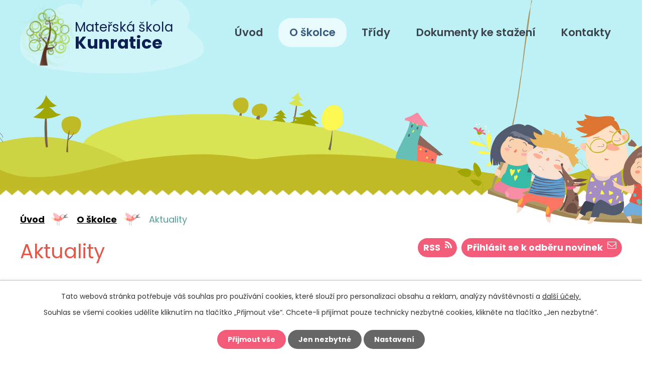

--- FILE ---
content_type: text/html; charset=utf-8
request_url: https://www.mskunratice.cz/aktuality
body_size: 6033
content:
<!DOCTYPE html>
<html lang="cs" data-lang-system="cs">
	<head>



		<!--[if IE]><meta http-equiv="X-UA-Compatible" content="IE=EDGE"><![endif]-->
			<meta name="viewport" content="width=device-width, initial-scale=1, user-scalable=yes">
			<meta http-equiv="content-type" content="text/html; charset=utf-8" />
			<meta name="robots" content="index,follow" />
			<meta name="author" content="Antee s.r.o." />
			<meta name="description" content="Mateřská škola je 8-třídní s kapacitou 224 dětí, přednostně pro děti s trvalým bydlištěm na území MČ Praha-Kunratice." />
			<meta name="viewport" content="width=device-width, initial-scale=1, user-scalable=yes" />
<title>Aktualtiy | MŠ Kunratice</title>

		<link rel="stylesheet" type="text/css" href="https://cdn.antee.cz/jqueryui/1.8.20/css/smoothness/jquery-ui-1.8.20.custom.css?v=2" integrity="sha384-969tZdZyQm28oZBJc3HnOkX55bRgehf7P93uV7yHLjvpg/EMn7cdRjNDiJ3kYzs4" crossorigin="anonymous" />
		<link rel="stylesheet" type="text/css" href="/style.php?nid=SVFDTUk=&amp;ver=1768399196" />
		<link rel="stylesheet" type="text/css" href="/css/libs.css?ver=1768399900" />
		<link rel="stylesheet" type="text/css" href="https://cdn.antee.cz/genericons/genericons/genericons.css?v=2" integrity="sha384-DVVni0eBddR2RAn0f3ykZjyh97AUIRF+05QPwYfLtPTLQu3B+ocaZm/JigaX0VKc" crossorigin="anonymous" />

		<script src="/js/jquery/jquery-3.0.0.min.js" ></script>
		<script src="/js/jquery/jquery-migrate-3.1.0.min.js" ></script>
		<script src="/js/jquery/jquery-ui.min.js" ></script>
		<script src="/js/jquery/jquery.ui.touch-punch.min.js" ></script>
		<script src="/js/libs.min.js?ver=1768399900" ></script>
		<script src="/js/ipo.min.js?ver=1768399889" ></script>
			<script src="/js/locales/cs.js?ver=1768399196" ></script>

			<script src='https://www.google.com/recaptcha/api.js?hl=cs&render=explicit' ></script>

		<link href="/dokumenty-ke-stazeni?action=atom" type="application/atom+xml" rel="alternate" title="Dokumenty ke stažení">
		<link href="/berusky?action=atom" type="application/atom+xml" rel="alternate" title="Berušky">
		<link href="/zabicky?action=atom" type="application/atom+xml" rel="alternate" title="Žabičky">
		<link href="/cmelacci?action=atom" type="application/atom+xml" rel="alternate" title="Čmeláčci">
		<link href="/mysky?action=atom" type="application/atom+xml" rel="alternate" title="Myšky">
		<link href="/veverky?action=atom" type="application/atom+xml" rel="alternate" title="Veverky">
		<link href="/zajicci?action=atom" type="application/atom+xml" rel="alternate" title="Zajíčci">
		<link href="/medvidci?action=atom" type="application/atom+xml" rel="alternate" title="Medvídci">
		<link href="/jezecci?action=atom" type="application/atom+xml" rel="alternate" title="Ježečci">
		<link href="/aktuality?action=atom" type="application/atom+xml" rel="alternate" title="Aktuality">
		<link href="/neprehlednete?action=atom" type="application/atom+xml" rel="alternate" title="Nepřehlédněte">
<link rel="preload" href="https://fonts.googleapis.com/css?family=Poppins:400,600,700&amp;display=fallback&amp;subset=latin-ext" as="font">
<link href="https://fonts.googleapis.com/css?family=Poppins:400,600,700&amp;display=fallback&amp;subset=latin-ext" rel="stylesheet">
<link href="/image.php?nid=17697&amp;oid=7079319" rel="icon" type="image/png">
<link rel="shortcut icon" href="/image.php?nid=17697&amp;oid=7079319">
<script>
//přesun patičky
ipo.api.live("#ipocopyright", function(el){
$(el).insertAfter("#ipocontainer");
});
//přidání třídy action-button
ipo.api.live('.backlink', function(el) {
$(el).addClass("action-button");
});
</script>
<link rel="preload" href="/image.php?nid=17697&amp;oid=7078014" as="image">
	</head>

	<body id="page7072302" class="subpage7072302 subpage7071878"
			
			data-nid="17697"
			data-lid="CZ"
			data-oid="7072302"
			data-layout-pagewidth="1024"
			
			data-slideshow-timer="3"
			
						
				
				data-layout="responsive" data-viewport_width_responsive="1024"
			>



							<div id="snippet-cookiesConfirmation-euCookiesSnp">			<div id="cookieChoiceInfo" class="cookie-choices-info template_1">
					<p>Tato webová stránka potřebuje váš souhlas pro používání cookies, které slouží pro personalizaci obsahu a reklam, analýzy návštěvnosti a 
						<a class="cookie-button more" href="https://navody.antee.cz/cookies" target="_blank">další účely.</a>
					</p>
					<p>
						Souhlas se všemi cookies udělíte kliknutím na tlačítko „Přijmout vše“. Chcete-li přijímat pouze technicky nezbytné cookies, klikněte na tlačítko „Jen nezbytné“.
					</p>
				<div class="buttons">
					<a class="cookie-button action-button ajax" id="cookieChoiceButton" rel=”nofollow” href="/aktuality?do=cookiesConfirmation-acceptAll">Přijmout vše</a>
					<a class="cookie-button cookie-button--settings action-button ajax" rel=”nofollow” href="/aktuality?do=cookiesConfirmation-onlyNecessary">Jen nezbytné</a>
					<a class="cookie-button cookie-button--settings action-button ajax" rel=”nofollow” href="/aktuality?do=cookiesConfirmation-openSettings">Nastavení</a>
				</div>
			</div>
</div>				<div id="ipocontainer">

			<div class="menu-toggler">

				<span>Menu</span>
				<span class="genericon genericon-menu"></span>
			</div>

			<span id="back-to-top">

				<i class="fa fa-angle-up"></i>
			</span>

			<div id="ipoheader">

				<div class="row header-inner">
	<div class="logo">
		<a href="/" class="header-logo">
			<span class="znak"><img src="/image.php?nid=17697&amp;oid=7078014" alt="Znak"></span>
			<span class="nazev-skoly">Mateřská škola <strong>Kunratice</strong></span>
		</a>
	</div>
</div>			</div>

			<div id="ipotopmenuwrapper">

				<div id="ipotopmenu">
<h4 class="hiddenMenu">Horní menu</h4>
<ul class="topmenulevel1"><li class="topmenuitem1 noborder" id="ipomenu7060800"><a href="/">Úvod</a></li><li class="topmenuitem1 active" id="ipomenu7071878"><a href="/o-skolce">O školce</a><ul class="topmenulevel2"><li class="topmenuitem2 active" id="ipomenu7072302"><a href="/aktuality">Aktuality</a></li><li class="topmenuitem2" id="ipomenu7071835"><a href="/zajmove-aktivity">Zájmové aktivity</a></li><li class="topmenuitem2" id="ipomenu7071836"><a href="/plan-akci-ms">Plán akcí MŠ</a></li><li class="topmenuitem2" id="ipomenu7071837"><a href="/povinne-vzdelavani">Školní řád a povinné vzdělávání</a></li><li class="topmenuitem2" id="ipomenu7071840"><a href="/zapis-deti-2024-2025">Zápis do mateřské školy 2026/2027</a></li><li class="topmenuitem2" id="ipomenu7071842"><a href="/informace-pro-rodice">Informace pro rodiče</a></li><li class="topmenuitem2" id="ipomenu7071843"><a href="/skolni-vzdelavaci-plan">Školní vzdělávací program</a></li><li class="topmenuitem2" id="ipomenu7071844"><a href="/rozvoj-pedagogu-a-personalni-podpora">Personální podpora a rozvoj inovativního vzdělávání</a></li><li class="topmenuitem2" id="ipomenu7330759"><a href="/vyzva-c-37">Výzva č. 37</a></li><li class="topmenuitem2" id="ipomenu7071845"><a href="/skolni-jidelna">Školní jídelna</a><ul class="topmenulevel3"><li class="topmenuitem3" id="ipomenu7071846"><a href="https://www.jidelna.cz/jidelni-listek/?jidelna=382" target="_blank">Hlavní budova</a></li><li class="topmenuitem3" id="ipomenu7071847"><a href="https://www.jidelna.cz/jidelni-listek/?jidelna=1282" target="_blank">Vedlejší budova</a></li></ul></li><li class="topmenuitem2" id="ipomenu7072152"><a href="/kariera">Kariéra</a></li></ul></li><li class="topmenuitem1" id="ipomenu7070862"><a href="/tridy">Třídy</a><ul class="topmenulevel2"><li class="topmenuitem2" id="ipomenu7071848"><a href="/berusky">Berušky</a><ul class="topmenulevel3"><li class="topmenuitem3" id="ipomenu7072308"><a href="/fotogalerie-berusek">Fotogalerie Berušek</a></li></ul></li><li class="topmenuitem2" id="ipomenu7071849"><a href="/zabicky">Žabičky</a><ul class="topmenulevel3"><li class="topmenuitem3" id="ipomenu7072309"><a href="/fotogalerie-zabicek">Fotogalerie Žabiček</a></li></ul></li><li class="topmenuitem2" id="ipomenu7071850"><a href="/cmelacci">Čmeláčci</a><ul class="topmenulevel3"><li class="topmenuitem3" id="ipomenu7072310"><a href="/fotogalerie-cmelacku">Fotogalerie Čmeláčků</a></li></ul></li><li class="topmenuitem2" id="ipomenu7071851"><a href="/mysky">Myšky</a><ul class="topmenulevel3"><li class="topmenuitem3" id="ipomenu7072311"><a href="/fotogalerie-mysek">Fotogalerie Myšek</a></li></ul></li><li class="topmenuitem2" id="ipomenu7071853"><a href="/veverky">Veverky</a><ul class="topmenulevel3"><li class="topmenuitem3" id="ipomenu7072312"><a href="/fotogalerie-veverek">Fotogalerie Veverek</a></li></ul></li><li class="topmenuitem2" id="ipomenu7071854"><a href="/zajicci">Zajíčci</a><ul class="topmenulevel3"><li class="topmenuitem3" id="ipomenu7072313"><a href="/fotogalerie-zajicku">Fotogalerie Zajíčků</a></li></ul></li><li class="topmenuitem2" id="ipomenu7071855"><a href="/medvidci">Medvídci</a><ul class="topmenulevel3"><li class="topmenuitem3" id="ipomenu7072314"><a href="/fotogalerie-medvidku">Fotogalerie Medvídků</a></li></ul></li><li class="topmenuitem2" id="ipomenu7071856"><a href="/jezecci">Ježečci</a><ul class="topmenulevel3"><li class="topmenuitem3" id="ipomenu7072315"><a href="/fotogalerie-jezecku">Fotogalerie Ježečků</a></li></ul></li></ul></li><li class="topmenuitem1" id="ipomenu7070863"><a href="/dokumenty-ke-stazeni">Dokumenty ke stažení</a></li><li class="topmenuitem1" id="ipomenu7070857"><a href="/kontakty">Kontakty</a></li></ul>
					<div class="cleartop"></div>
				</div>
			</div>
			<div id="ipomain">
				
				<div id="ipomainframe">
					<div id="ipopage">
<div id="iponavigation">
	<h5 class="hiddenMenu">Drobečková navigace</h5>
	<p>
			<a href="/">Úvod</a> <span class="separator">&gt;</span>
			<a href="/o-skolce">O školce</a> <span class="separator">&gt;</span>
			<span class="currentPage">Aktuality</span>
	</p>

</div>
						<div class="ipopagetext">
							<div class="blog view-default content divided_bg with-subscribe">
								
								<h1>Aktuality</h1>

<div id="snippet--flash"></div>
								
																	
<div class="subscribe-toolbar">
		<a href="/aktuality?action=addSubscriber" class="action-button"><i class="fa fa-envelope-o"></i> Přihlásit se k odběru novinek</a>
	<a href="/aktuality?action=atom" class="action-button tooltip" data-tooltip-content="#tooltip-content"><i class="fa fa-rss"></i> RSS</a>
	<div class="tooltip-wrapper">

		<span id="tooltip-content">Více informací naleznete <a href=/aktuality?action=rssGuide>zde</a>.</span>
	</div>
</div>
<hr class="cleaner">
	<div class="paragraph">
					</div>
	<script >
	$(document).ready(function() {
		$('.tags-selection select[multiple]').select2({
			placeholder: 'Vyberte štítky',
		  	width: '300px'
		});
		$('#frmmultiSelectTags-tags').change(function() {
			$('#frm-multiTagsRenderer-multiSelectTags input[type="submit"]').click();
		});
		$('#frm-multiTagsRenderer-multiChoiceTags input[type="checkbox"]').change(function() {
			$('#frm-multiTagsRenderer-multiChoiceTags input[type="submit"]').click();
		});
	})
</script>
<div class="content-paginator clearfix">
	<div class="content-paginator-wrapper">
		<span class="paginator-disabled paginator-prev paginator-button" title="Novější">
			<span class="paginator-button-icon">&larr;</span><span class="paginator-button-text">Novější</span>
		</span>
			<span class="paginator-current" style="max-width: 91px">1</span>
			<a href="/aktuality?paginator-page=2" class="paginator-step" rel="next" style="max-width: 91px">
				2
			</a>
			<a href="/aktuality?paginator-page=3" class="paginator-step"  style="max-width: 91px">
				3
			</a>
			<span class="paginator-separator" style="max-width: 91px">…</span>
			<a href="/aktuality?paginator-page=7" class="paginator-step"  style="max-width: 91px">
				7
			</a>
			<span class="paginator-separator" style="max-width: 91px">…</span>
			<a href="/aktuality?paginator-page=12" class="paginator-step"  style="max-width: 91px">
				12
			</a>
			<span class="paginator-separator" style="max-width: 91px">…</span>
			<a href="/aktuality?paginator-page=18" class="paginator-step"  style="max-width: 91px">
				18
			</a>
		<a href="/aktuality?paginator-page=2" class="paginator-next paginator-button" title="Starší" rel="next">
			<span class="paginator-button-text">Starší</span><span class="paginator-button-icon">&rarr;</span>
		</a>
	</div>
</div>


<div class="articles">
		<div class="article" data-article-id="1107760" data-article-tags="">
			<h2><a href="/aktuality/vanocni">Vánoční přání</a></h2>
			<div class="articleText">
				<p></p>
				<a href="/aktuality/vanocni" class="morelink action-button">
					Více
				</a>
			</div>
			<hr class="cleaner">
					<div class="leftFooter">
					<span class="published">Publikováno 19. 12. 2025 18:39</span>
			</div>
				<div class="rightFooter">
				</div>
				<hr class="cleaner">
	</div>
		<div class="article" data-article-id="1090157" data-article-tags="">
			<h2><a href="/aktuality/podekovani-za-sbirku-pro-fond-ohrozenych-deti-klokanek">Poděkování za sbírku pro Fond ohrožených dětí - Klokánek</a></h2>
			<div class="articleText">
				<p></p>
				<a href="/aktuality/podekovani-za-sbirku-pro-fond-ohrozenych-deti-klokanek" class="morelink action-button">
					Více
				</a>
			</div>
			<hr class="cleaner">
					<div class="leftFooter">
				<span class="author">Autor: Alice Hozmanová</span>
					<span class="published">Publikováno 11. 11. 2025 19:35</span>
			</div>
				<div class="rightFooter">
				</div>
				<hr class="cleaner">
	</div>
		<div class="article" data-article-id="1081173" data-article-tags="">
			<h2><a href="/aktuality/preruseni-provozu-materske-skoly-behem-vanocnich-prazd">Přerušení provozu mateřské školy během vánočních prázdnin</a></h2>
			<div class="articleText">
				<p></p>
				<a href="/aktuality/preruseni-provozu-materske-skoly-behem-vanocnich-prazd" class="morelink action-button">
					Více
				</a>
			</div>
			<hr class="cleaner">
					<div class="leftFooter">
				<span class="author">Autor: Alice Hozmanová</span>
					<span class="published">Publikováno 20. 10. 2025 17:51</span>
			</div>
				<div class="rightFooter">
				</div>
				<hr class="cleaner">
	</div>
		<div class="article" data-article-id="1080487" data-article-tags="">
			<h2><a href="/aktuality/den-otevrenych-dveri-u-prilezitosti-45-vyroci-zalozeni-materske-skoly">Den otevřených dveří u příležitosti 45. výročí založení mateřské školy</a></h2>
			<div class="articleText">
				<p></p>
				<a href="/aktuality/den-otevrenych-dveri-u-prilezitosti-45-vyroci-zalozeni-materske-skoly" class="morelink action-button">
					Více
				</a>
			</div>
			<hr class="cleaner">
					<div class="leftFooter">
				<span class="author">Autor: Alice Hozmanová</span>
					<span class="published">Publikováno 19. 10. 2025 18:19</span>
			</div>
				<div class="rightFooter">
				</div>
				<hr class="cleaner">
	</div>
		<div class="article" data-article-id="1080480" data-article-tags="">
			<h2><a href="/aktuality/screeningove-vysetreni-skolni-zral">Screeningové vyšetření školní zralosti</a></h2>
			<div class="articleText">
				<p></p>
				<a href="/aktuality/screeningove-vysetreni-skolni-zral" class="morelink action-button">
					Více
				</a>
			</div>
			<hr class="cleaner">
					<div class="leftFooter">
				<span class="author">Autor: Alice Hozmanová</span>
					<span class="published">Publikováno 19. 10. 2025 17:48</span>
			</div>
				<div class="rightFooter">
				</div>
				<hr class="cleaner">
	</div>
		<div class="article" data-article-id="1062073" data-article-tags="">
			<h2><a href="/aktuality/krouzky-1-pololeti-20252026">Kroužky 1. pololetí 2025/2026</a></h2>
			<div class="articleText">
				<p></p>
				<a href="/aktuality/krouzky-1-pololeti-20252026" class="morelink action-button">
					Více
				</a>
			</div>
			<hr class="cleaner">
					<div class="leftFooter">
					<span class="published">Publikováno 3. 9. 2025 16:21</span>
			</div>
				<div class="rightFooter">
				</div>
				<hr class="cleaner">
	</div>
		<div class="article" data-article-id="1062069" data-article-tags="">
			<h2><a href="/aktuality/dulezita-informace-z-hshmp">Důležitá informace z HSHMP</a></h2>
			<div class="articleText">
				<p></p>
				<a href="/aktuality/dulezita-informace-z-hshmp" class="morelink action-button">
					Více
				</a>
			</div>
			<hr class="cleaner">
					<div class="leftFooter">
					<span class="published">Publikováno 3. 9. 2025 16:10</span>
			</div>
				<div class="rightFooter">
				</div>
				<hr class="cleaner">
	</div>
		<div class="article" data-article-id="1060247" data-article-tags="">
			<h2><a href="/aktuality/informace-k-vyzvedavani-cipu-zari-2025">Informace k vyzvedávání čipů září 2025</a></h2>
			<div class="articleText">
				<p></p>
				<a href="/aktuality/informace-k-vyzvedavani-cipu-zari-2025" class="morelink action-button">
					Více
				</a>
			</div>
			<hr class="cleaner">
					<div class="leftFooter">
					<span class="published">Publikováno 31. 8. 2025 18:43</span>
			</div>
				<div class="rightFooter">
				</div>
				<hr class="cleaner">
	</div>
		<div class="article" data-article-id="1060115" data-article-tags="">
			<h2><a href="/aktuality/aplikace-pro-rychle-a-snadne-omlouvani">Aplikace pro rychlé a snadné omlouvání</a></h2>
			<div class="articleText">
				<p></p>
				<a href="/aktuality/aplikace-pro-rychle-a-snadne-omlouvani" class="morelink action-button">
					Více
				</a>
			</div>
			<hr class="cleaner">
					<div class="leftFooter">
					<span class="published">Publikováno 29. 8. 2025 20:27</span>
			</div>
				<div class="rightFooter">
				</div>
				<hr class="cleaner">
	</div>
		<div class="article" data-article-id="1060071" data-article-tags="">
			<h2><a href="/aktuality/terminy-tridnic">Termíny třídních schůzek</a></h2>
			<div class="articleText">
				<p></p>
				<a href="/aktuality/terminy-tridnic" class="morelink action-button">
					Více
				</a>
			</div>
			<hr class="cleaner">
					<div class="leftFooter">
					<span class="published">Publikováno 29. 8. 2025 16:31</span>
			</div>
				<div class="rightFooter">
				</div>
				<hr class="cleaner">
	</div>
	</div>

<div class="content-paginator clearfix">
	<div class="content-paginator-wrapper">
		<span class="paginator-disabled paginator-prev paginator-button" title="Novější">
			<span class="paginator-button-icon">&larr;</span><span class="paginator-button-text">Novější</span>
		</span>
			<span class="paginator-current" style="max-width: 91px">1</span>
			<a href="/aktuality?paginator-page=2" class="paginator-step" rel="next" style="max-width: 91px">
				2
			</a>
			<a href="/aktuality?paginator-page=3" class="paginator-step"  style="max-width: 91px">
				3
			</a>
			<span class="paginator-separator" style="max-width: 91px">…</span>
			<a href="/aktuality?paginator-page=7" class="paginator-step"  style="max-width: 91px">
				7
			</a>
			<span class="paginator-separator" style="max-width: 91px">…</span>
			<a href="/aktuality?paginator-page=12" class="paginator-step"  style="max-width: 91px">
				12
			</a>
			<span class="paginator-separator" style="max-width: 91px">…</span>
			<a href="/aktuality?paginator-page=18" class="paginator-step"  style="max-width: 91px">
				18
			</a>
		<a href="/aktuality?paginator-page=2" class="paginator-next paginator-button" title="Starší" rel="next">
			<span class="paginator-button-text">Starší</span><span class="paginator-button-icon">&rarr;</span>
		</a>
	</div>
</div>

<hr class="cleaner">

	<div class="paragraph">
					</div>
															</div>
						</div>
					</div>


					

					

					<div class="hrclear"></div>
					<div id="ipocopyright">
<div class="copyright">
	<div class="row copyright__inner">
	<h3>Mateřská škola Kunratice, Praha 4, Předškolní 880</h3>
	<div class="copy-kontakt">
		<h4>Adresa</h4>
		<p>
			Předškolní 880/1,<br>
			Praha 4 - Kunratice, 148 00
		</p>
		<h4>Kontakt</h4>
		<p>
			<a href="tel:+420735129438">+420 735 129 438</a><br>
			<a href="mailto:hozmanova@mskunratice.cz">hozmanova@mskunratice.cz</a>
		</p>
		<!--
<p><strong>Omlouvání dětí do 7:30</strong></p>
-->
	</div>
	<div class="copy-odkazy">
		<h4>Důležité odkazy</h4>
		<p><a href="/o-skolce">O školce</a></p>
		<p><a href="/aktuality">Aktuality</a></p>
		<p><a href="/tridy">Třídy</a></p>
		<p><a href="/dokumenty-ke-stazeni">Dokumenty ke stažení</a></p>
		<p><a href="/gdpr">GDPR</a></p>
		<p><a href="/kontakty">Kontakty</a></p>
	</div>
	<div class="copy-mapa">
		<a title="Zobrazit školku na mapě" href="https://mapy.cz/s/3xqpA" target="_blank" rel="noopener noreferrer">
			<span>Najdete školku<br> na mapě</span>
		</a>
	</div>
	<div class="antee">
		Vytvořeno ve spolupráci s <a href="https://www.net-vision.cz/" rel="nofollow">NetVision</a> © 2026 Mateřská škola Kunratice, Praha 4, Předškolní 880, <a href="mailto:hozmanova@mskunratice.cz">Kontaktovat webmastera</a>, <span id="links"><a href="/prohlaseni-o-pristupnosti">Prohlášení o přístupnosti</a></span><br>ANTEE s.r.o. - <a href="https://www.antee.cz" rel="nofollow">Tvorba webových stránek</a>, Redakční systém IPO
	</div>
</div>
</div>
					</div>
					<div id="ipostatistics">
<script >
	var _paq = _paq || [];
	_paq.push(['disableCookies']);
	_paq.push(['trackPageView']);
	_paq.push(['enableLinkTracking']);
	(function() {
		var u="https://matomo.antee.cz/";
		_paq.push(['setTrackerUrl', u+'piwik.php']);
		_paq.push(['setSiteId', 4330]);
		var d=document, g=d.createElement('script'), s=d.getElementsByTagName('script')[0];
		g.defer=true; g.async=true; g.src=u+'piwik.js'; s.parentNode.insertBefore(g,s);
	})();
</script>
<script >
	$(document).ready(function() {
		$('a[href^="mailto"]').on("click", function(){
			_paq.push(['setCustomVariable', 1, 'Click mailto','Email='+this.href.replace(/^mailto:/i,'') + ' /Page = ' +  location.href,'page']);
			_paq.push(['trackGoal', 8]);
			_paq.push(['trackPageView']);
		});

		$('a[href^="tel"]').on("click", function(){
			_paq.push(['setCustomVariable', 1, 'Click telefon','Telefon='+this.href.replace(/^tel:/i,'') + ' /Page = ' +  location.href,'page']);
			_paq.push(['trackPageView']);
		});
	});
</script>
					</div>

					<div id="ipofooter">
						
					</div>
				</div>
			</div>
		</div>
	</body>
</html>
